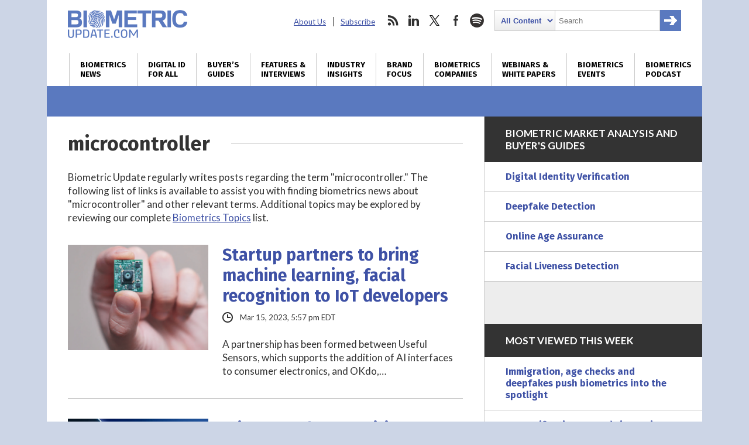

--- FILE ---
content_type: text/html; charset=utf-8
request_url: https://www.google.com/recaptcha/api2/anchor?ar=1&k=6LckmcMpAAAAAMdPMFPi54sy9nyJm0WHTIaER1qz&co=aHR0cHM6Ly93d3cuYmlvbWV0cmljdXBkYXRlLmNvbTo0NDM.&hl=en&v=PoyoqOPhxBO7pBk68S4YbpHZ&size=invisible&anchor-ms=20000&execute-ms=30000&cb=cjfhc9d23zs
body_size: 48667
content:
<!DOCTYPE HTML><html dir="ltr" lang="en"><head><meta http-equiv="Content-Type" content="text/html; charset=UTF-8">
<meta http-equiv="X-UA-Compatible" content="IE=edge">
<title>reCAPTCHA</title>
<style type="text/css">
/* cyrillic-ext */
@font-face {
  font-family: 'Roboto';
  font-style: normal;
  font-weight: 400;
  font-stretch: 100%;
  src: url(//fonts.gstatic.com/s/roboto/v48/KFO7CnqEu92Fr1ME7kSn66aGLdTylUAMa3GUBHMdazTgWw.woff2) format('woff2');
  unicode-range: U+0460-052F, U+1C80-1C8A, U+20B4, U+2DE0-2DFF, U+A640-A69F, U+FE2E-FE2F;
}
/* cyrillic */
@font-face {
  font-family: 'Roboto';
  font-style: normal;
  font-weight: 400;
  font-stretch: 100%;
  src: url(//fonts.gstatic.com/s/roboto/v48/KFO7CnqEu92Fr1ME7kSn66aGLdTylUAMa3iUBHMdazTgWw.woff2) format('woff2');
  unicode-range: U+0301, U+0400-045F, U+0490-0491, U+04B0-04B1, U+2116;
}
/* greek-ext */
@font-face {
  font-family: 'Roboto';
  font-style: normal;
  font-weight: 400;
  font-stretch: 100%;
  src: url(//fonts.gstatic.com/s/roboto/v48/KFO7CnqEu92Fr1ME7kSn66aGLdTylUAMa3CUBHMdazTgWw.woff2) format('woff2');
  unicode-range: U+1F00-1FFF;
}
/* greek */
@font-face {
  font-family: 'Roboto';
  font-style: normal;
  font-weight: 400;
  font-stretch: 100%;
  src: url(//fonts.gstatic.com/s/roboto/v48/KFO7CnqEu92Fr1ME7kSn66aGLdTylUAMa3-UBHMdazTgWw.woff2) format('woff2');
  unicode-range: U+0370-0377, U+037A-037F, U+0384-038A, U+038C, U+038E-03A1, U+03A3-03FF;
}
/* math */
@font-face {
  font-family: 'Roboto';
  font-style: normal;
  font-weight: 400;
  font-stretch: 100%;
  src: url(//fonts.gstatic.com/s/roboto/v48/KFO7CnqEu92Fr1ME7kSn66aGLdTylUAMawCUBHMdazTgWw.woff2) format('woff2');
  unicode-range: U+0302-0303, U+0305, U+0307-0308, U+0310, U+0312, U+0315, U+031A, U+0326-0327, U+032C, U+032F-0330, U+0332-0333, U+0338, U+033A, U+0346, U+034D, U+0391-03A1, U+03A3-03A9, U+03B1-03C9, U+03D1, U+03D5-03D6, U+03F0-03F1, U+03F4-03F5, U+2016-2017, U+2034-2038, U+203C, U+2040, U+2043, U+2047, U+2050, U+2057, U+205F, U+2070-2071, U+2074-208E, U+2090-209C, U+20D0-20DC, U+20E1, U+20E5-20EF, U+2100-2112, U+2114-2115, U+2117-2121, U+2123-214F, U+2190, U+2192, U+2194-21AE, U+21B0-21E5, U+21F1-21F2, U+21F4-2211, U+2213-2214, U+2216-22FF, U+2308-230B, U+2310, U+2319, U+231C-2321, U+2336-237A, U+237C, U+2395, U+239B-23B7, U+23D0, U+23DC-23E1, U+2474-2475, U+25AF, U+25B3, U+25B7, U+25BD, U+25C1, U+25CA, U+25CC, U+25FB, U+266D-266F, U+27C0-27FF, U+2900-2AFF, U+2B0E-2B11, U+2B30-2B4C, U+2BFE, U+3030, U+FF5B, U+FF5D, U+1D400-1D7FF, U+1EE00-1EEFF;
}
/* symbols */
@font-face {
  font-family: 'Roboto';
  font-style: normal;
  font-weight: 400;
  font-stretch: 100%;
  src: url(//fonts.gstatic.com/s/roboto/v48/KFO7CnqEu92Fr1ME7kSn66aGLdTylUAMaxKUBHMdazTgWw.woff2) format('woff2');
  unicode-range: U+0001-000C, U+000E-001F, U+007F-009F, U+20DD-20E0, U+20E2-20E4, U+2150-218F, U+2190, U+2192, U+2194-2199, U+21AF, U+21E6-21F0, U+21F3, U+2218-2219, U+2299, U+22C4-22C6, U+2300-243F, U+2440-244A, U+2460-24FF, U+25A0-27BF, U+2800-28FF, U+2921-2922, U+2981, U+29BF, U+29EB, U+2B00-2BFF, U+4DC0-4DFF, U+FFF9-FFFB, U+10140-1018E, U+10190-1019C, U+101A0, U+101D0-101FD, U+102E0-102FB, U+10E60-10E7E, U+1D2C0-1D2D3, U+1D2E0-1D37F, U+1F000-1F0FF, U+1F100-1F1AD, U+1F1E6-1F1FF, U+1F30D-1F30F, U+1F315, U+1F31C, U+1F31E, U+1F320-1F32C, U+1F336, U+1F378, U+1F37D, U+1F382, U+1F393-1F39F, U+1F3A7-1F3A8, U+1F3AC-1F3AF, U+1F3C2, U+1F3C4-1F3C6, U+1F3CA-1F3CE, U+1F3D4-1F3E0, U+1F3ED, U+1F3F1-1F3F3, U+1F3F5-1F3F7, U+1F408, U+1F415, U+1F41F, U+1F426, U+1F43F, U+1F441-1F442, U+1F444, U+1F446-1F449, U+1F44C-1F44E, U+1F453, U+1F46A, U+1F47D, U+1F4A3, U+1F4B0, U+1F4B3, U+1F4B9, U+1F4BB, U+1F4BF, U+1F4C8-1F4CB, U+1F4D6, U+1F4DA, U+1F4DF, U+1F4E3-1F4E6, U+1F4EA-1F4ED, U+1F4F7, U+1F4F9-1F4FB, U+1F4FD-1F4FE, U+1F503, U+1F507-1F50B, U+1F50D, U+1F512-1F513, U+1F53E-1F54A, U+1F54F-1F5FA, U+1F610, U+1F650-1F67F, U+1F687, U+1F68D, U+1F691, U+1F694, U+1F698, U+1F6AD, U+1F6B2, U+1F6B9-1F6BA, U+1F6BC, U+1F6C6-1F6CF, U+1F6D3-1F6D7, U+1F6E0-1F6EA, U+1F6F0-1F6F3, U+1F6F7-1F6FC, U+1F700-1F7FF, U+1F800-1F80B, U+1F810-1F847, U+1F850-1F859, U+1F860-1F887, U+1F890-1F8AD, U+1F8B0-1F8BB, U+1F8C0-1F8C1, U+1F900-1F90B, U+1F93B, U+1F946, U+1F984, U+1F996, U+1F9E9, U+1FA00-1FA6F, U+1FA70-1FA7C, U+1FA80-1FA89, U+1FA8F-1FAC6, U+1FACE-1FADC, U+1FADF-1FAE9, U+1FAF0-1FAF8, U+1FB00-1FBFF;
}
/* vietnamese */
@font-face {
  font-family: 'Roboto';
  font-style: normal;
  font-weight: 400;
  font-stretch: 100%;
  src: url(//fonts.gstatic.com/s/roboto/v48/KFO7CnqEu92Fr1ME7kSn66aGLdTylUAMa3OUBHMdazTgWw.woff2) format('woff2');
  unicode-range: U+0102-0103, U+0110-0111, U+0128-0129, U+0168-0169, U+01A0-01A1, U+01AF-01B0, U+0300-0301, U+0303-0304, U+0308-0309, U+0323, U+0329, U+1EA0-1EF9, U+20AB;
}
/* latin-ext */
@font-face {
  font-family: 'Roboto';
  font-style: normal;
  font-weight: 400;
  font-stretch: 100%;
  src: url(//fonts.gstatic.com/s/roboto/v48/KFO7CnqEu92Fr1ME7kSn66aGLdTylUAMa3KUBHMdazTgWw.woff2) format('woff2');
  unicode-range: U+0100-02BA, U+02BD-02C5, U+02C7-02CC, U+02CE-02D7, U+02DD-02FF, U+0304, U+0308, U+0329, U+1D00-1DBF, U+1E00-1E9F, U+1EF2-1EFF, U+2020, U+20A0-20AB, U+20AD-20C0, U+2113, U+2C60-2C7F, U+A720-A7FF;
}
/* latin */
@font-face {
  font-family: 'Roboto';
  font-style: normal;
  font-weight: 400;
  font-stretch: 100%;
  src: url(//fonts.gstatic.com/s/roboto/v48/KFO7CnqEu92Fr1ME7kSn66aGLdTylUAMa3yUBHMdazQ.woff2) format('woff2');
  unicode-range: U+0000-00FF, U+0131, U+0152-0153, U+02BB-02BC, U+02C6, U+02DA, U+02DC, U+0304, U+0308, U+0329, U+2000-206F, U+20AC, U+2122, U+2191, U+2193, U+2212, U+2215, U+FEFF, U+FFFD;
}
/* cyrillic-ext */
@font-face {
  font-family: 'Roboto';
  font-style: normal;
  font-weight: 500;
  font-stretch: 100%;
  src: url(//fonts.gstatic.com/s/roboto/v48/KFO7CnqEu92Fr1ME7kSn66aGLdTylUAMa3GUBHMdazTgWw.woff2) format('woff2');
  unicode-range: U+0460-052F, U+1C80-1C8A, U+20B4, U+2DE0-2DFF, U+A640-A69F, U+FE2E-FE2F;
}
/* cyrillic */
@font-face {
  font-family: 'Roboto';
  font-style: normal;
  font-weight: 500;
  font-stretch: 100%;
  src: url(//fonts.gstatic.com/s/roboto/v48/KFO7CnqEu92Fr1ME7kSn66aGLdTylUAMa3iUBHMdazTgWw.woff2) format('woff2');
  unicode-range: U+0301, U+0400-045F, U+0490-0491, U+04B0-04B1, U+2116;
}
/* greek-ext */
@font-face {
  font-family: 'Roboto';
  font-style: normal;
  font-weight: 500;
  font-stretch: 100%;
  src: url(//fonts.gstatic.com/s/roboto/v48/KFO7CnqEu92Fr1ME7kSn66aGLdTylUAMa3CUBHMdazTgWw.woff2) format('woff2');
  unicode-range: U+1F00-1FFF;
}
/* greek */
@font-face {
  font-family: 'Roboto';
  font-style: normal;
  font-weight: 500;
  font-stretch: 100%;
  src: url(//fonts.gstatic.com/s/roboto/v48/KFO7CnqEu92Fr1ME7kSn66aGLdTylUAMa3-UBHMdazTgWw.woff2) format('woff2');
  unicode-range: U+0370-0377, U+037A-037F, U+0384-038A, U+038C, U+038E-03A1, U+03A3-03FF;
}
/* math */
@font-face {
  font-family: 'Roboto';
  font-style: normal;
  font-weight: 500;
  font-stretch: 100%;
  src: url(//fonts.gstatic.com/s/roboto/v48/KFO7CnqEu92Fr1ME7kSn66aGLdTylUAMawCUBHMdazTgWw.woff2) format('woff2');
  unicode-range: U+0302-0303, U+0305, U+0307-0308, U+0310, U+0312, U+0315, U+031A, U+0326-0327, U+032C, U+032F-0330, U+0332-0333, U+0338, U+033A, U+0346, U+034D, U+0391-03A1, U+03A3-03A9, U+03B1-03C9, U+03D1, U+03D5-03D6, U+03F0-03F1, U+03F4-03F5, U+2016-2017, U+2034-2038, U+203C, U+2040, U+2043, U+2047, U+2050, U+2057, U+205F, U+2070-2071, U+2074-208E, U+2090-209C, U+20D0-20DC, U+20E1, U+20E5-20EF, U+2100-2112, U+2114-2115, U+2117-2121, U+2123-214F, U+2190, U+2192, U+2194-21AE, U+21B0-21E5, U+21F1-21F2, U+21F4-2211, U+2213-2214, U+2216-22FF, U+2308-230B, U+2310, U+2319, U+231C-2321, U+2336-237A, U+237C, U+2395, U+239B-23B7, U+23D0, U+23DC-23E1, U+2474-2475, U+25AF, U+25B3, U+25B7, U+25BD, U+25C1, U+25CA, U+25CC, U+25FB, U+266D-266F, U+27C0-27FF, U+2900-2AFF, U+2B0E-2B11, U+2B30-2B4C, U+2BFE, U+3030, U+FF5B, U+FF5D, U+1D400-1D7FF, U+1EE00-1EEFF;
}
/* symbols */
@font-face {
  font-family: 'Roboto';
  font-style: normal;
  font-weight: 500;
  font-stretch: 100%;
  src: url(//fonts.gstatic.com/s/roboto/v48/KFO7CnqEu92Fr1ME7kSn66aGLdTylUAMaxKUBHMdazTgWw.woff2) format('woff2');
  unicode-range: U+0001-000C, U+000E-001F, U+007F-009F, U+20DD-20E0, U+20E2-20E4, U+2150-218F, U+2190, U+2192, U+2194-2199, U+21AF, U+21E6-21F0, U+21F3, U+2218-2219, U+2299, U+22C4-22C6, U+2300-243F, U+2440-244A, U+2460-24FF, U+25A0-27BF, U+2800-28FF, U+2921-2922, U+2981, U+29BF, U+29EB, U+2B00-2BFF, U+4DC0-4DFF, U+FFF9-FFFB, U+10140-1018E, U+10190-1019C, U+101A0, U+101D0-101FD, U+102E0-102FB, U+10E60-10E7E, U+1D2C0-1D2D3, U+1D2E0-1D37F, U+1F000-1F0FF, U+1F100-1F1AD, U+1F1E6-1F1FF, U+1F30D-1F30F, U+1F315, U+1F31C, U+1F31E, U+1F320-1F32C, U+1F336, U+1F378, U+1F37D, U+1F382, U+1F393-1F39F, U+1F3A7-1F3A8, U+1F3AC-1F3AF, U+1F3C2, U+1F3C4-1F3C6, U+1F3CA-1F3CE, U+1F3D4-1F3E0, U+1F3ED, U+1F3F1-1F3F3, U+1F3F5-1F3F7, U+1F408, U+1F415, U+1F41F, U+1F426, U+1F43F, U+1F441-1F442, U+1F444, U+1F446-1F449, U+1F44C-1F44E, U+1F453, U+1F46A, U+1F47D, U+1F4A3, U+1F4B0, U+1F4B3, U+1F4B9, U+1F4BB, U+1F4BF, U+1F4C8-1F4CB, U+1F4D6, U+1F4DA, U+1F4DF, U+1F4E3-1F4E6, U+1F4EA-1F4ED, U+1F4F7, U+1F4F9-1F4FB, U+1F4FD-1F4FE, U+1F503, U+1F507-1F50B, U+1F50D, U+1F512-1F513, U+1F53E-1F54A, U+1F54F-1F5FA, U+1F610, U+1F650-1F67F, U+1F687, U+1F68D, U+1F691, U+1F694, U+1F698, U+1F6AD, U+1F6B2, U+1F6B9-1F6BA, U+1F6BC, U+1F6C6-1F6CF, U+1F6D3-1F6D7, U+1F6E0-1F6EA, U+1F6F0-1F6F3, U+1F6F7-1F6FC, U+1F700-1F7FF, U+1F800-1F80B, U+1F810-1F847, U+1F850-1F859, U+1F860-1F887, U+1F890-1F8AD, U+1F8B0-1F8BB, U+1F8C0-1F8C1, U+1F900-1F90B, U+1F93B, U+1F946, U+1F984, U+1F996, U+1F9E9, U+1FA00-1FA6F, U+1FA70-1FA7C, U+1FA80-1FA89, U+1FA8F-1FAC6, U+1FACE-1FADC, U+1FADF-1FAE9, U+1FAF0-1FAF8, U+1FB00-1FBFF;
}
/* vietnamese */
@font-face {
  font-family: 'Roboto';
  font-style: normal;
  font-weight: 500;
  font-stretch: 100%;
  src: url(//fonts.gstatic.com/s/roboto/v48/KFO7CnqEu92Fr1ME7kSn66aGLdTylUAMa3OUBHMdazTgWw.woff2) format('woff2');
  unicode-range: U+0102-0103, U+0110-0111, U+0128-0129, U+0168-0169, U+01A0-01A1, U+01AF-01B0, U+0300-0301, U+0303-0304, U+0308-0309, U+0323, U+0329, U+1EA0-1EF9, U+20AB;
}
/* latin-ext */
@font-face {
  font-family: 'Roboto';
  font-style: normal;
  font-weight: 500;
  font-stretch: 100%;
  src: url(//fonts.gstatic.com/s/roboto/v48/KFO7CnqEu92Fr1ME7kSn66aGLdTylUAMa3KUBHMdazTgWw.woff2) format('woff2');
  unicode-range: U+0100-02BA, U+02BD-02C5, U+02C7-02CC, U+02CE-02D7, U+02DD-02FF, U+0304, U+0308, U+0329, U+1D00-1DBF, U+1E00-1E9F, U+1EF2-1EFF, U+2020, U+20A0-20AB, U+20AD-20C0, U+2113, U+2C60-2C7F, U+A720-A7FF;
}
/* latin */
@font-face {
  font-family: 'Roboto';
  font-style: normal;
  font-weight: 500;
  font-stretch: 100%;
  src: url(//fonts.gstatic.com/s/roboto/v48/KFO7CnqEu92Fr1ME7kSn66aGLdTylUAMa3yUBHMdazQ.woff2) format('woff2');
  unicode-range: U+0000-00FF, U+0131, U+0152-0153, U+02BB-02BC, U+02C6, U+02DA, U+02DC, U+0304, U+0308, U+0329, U+2000-206F, U+20AC, U+2122, U+2191, U+2193, U+2212, U+2215, U+FEFF, U+FFFD;
}
/* cyrillic-ext */
@font-face {
  font-family: 'Roboto';
  font-style: normal;
  font-weight: 900;
  font-stretch: 100%;
  src: url(//fonts.gstatic.com/s/roboto/v48/KFO7CnqEu92Fr1ME7kSn66aGLdTylUAMa3GUBHMdazTgWw.woff2) format('woff2');
  unicode-range: U+0460-052F, U+1C80-1C8A, U+20B4, U+2DE0-2DFF, U+A640-A69F, U+FE2E-FE2F;
}
/* cyrillic */
@font-face {
  font-family: 'Roboto';
  font-style: normal;
  font-weight: 900;
  font-stretch: 100%;
  src: url(//fonts.gstatic.com/s/roboto/v48/KFO7CnqEu92Fr1ME7kSn66aGLdTylUAMa3iUBHMdazTgWw.woff2) format('woff2');
  unicode-range: U+0301, U+0400-045F, U+0490-0491, U+04B0-04B1, U+2116;
}
/* greek-ext */
@font-face {
  font-family: 'Roboto';
  font-style: normal;
  font-weight: 900;
  font-stretch: 100%;
  src: url(//fonts.gstatic.com/s/roboto/v48/KFO7CnqEu92Fr1ME7kSn66aGLdTylUAMa3CUBHMdazTgWw.woff2) format('woff2');
  unicode-range: U+1F00-1FFF;
}
/* greek */
@font-face {
  font-family: 'Roboto';
  font-style: normal;
  font-weight: 900;
  font-stretch: 100%;
  src: url(//fonts.gstatic.com/s/roboto/v48/KFO7CnqEu92Fr1ME7kSn66aGLdTylUAMa3-UBHMdazTgWw.woff2) format('woff2');
  unicode-range: U+0370-0377, U+037A-037F, U+0384-038A, U+038C, U+038E-03A1, U+03A3-03FF;
}
/* math */
@font-face {
  font-family: 'Roboto';
  font-style: normal;
  font-weight: 900;
  font-stretch: 100%;
  src: url(//fonts.gstatic.com/s/roboto/v48/KFO7CnqEu92Fr1ME7kSn66aGLdTylUAMawCUBHMdazTgWw.woff2) format('woff2');
  unicode-range: U+0302-0303, U+0305, U+0307-0308, U+0310, U+0312, U+0315, U+031A, U+0326-0327, U+032C, U+032F-0330, U+0332-0333, U+0338, U+033A, U+0346, U+034D, U+0391-03A1, U+03A3-03A9, U+03B1-03C9, U+03D1, U+03D5-03D6, U+03F0-03F1, U+03F4-03F5, U+2016-2017, U+2034-2038, U+203C, U+2040, U+2043, U+2047, U+2050, U+2057, U+205F, U+2070-2071, U+2074-208E, U+2090-209C, U+20D0-20DC, U+20E1, U+20E5-20EF, U+2100-2112, U+2114-2115, U+2117-2121, U+2123-214F, U+2190, U+2192, U+2194-21AE, U+21B0-21E5, U+21F1-21F2, U+21F4-2211, U+2213-2214, U+2216-22FF, U+2308-230B, U+2310, U+2319, U+231C-2321, U+2336-237A, U+237C, U+2395, U+239B-23B7, U+23D0, U+23DC-23E1, U+2474-2475, U+25AF, U+25B3, U+25B7, U+25BD, U+25C1, U+25CA, U+25CC, U+25FB, U+266D-266F, U+27C0-27FF, U+2900-2AFF, U+2B0E-2B11, U+2B30-2B4C, U+2BFE, U+3030, U+FF5B, U+FF5D, U+1D400-1D7FF, U+1EE00-1EEFF;
}
/* symbols */
@font-face {
  font-family: 'Roboto';
  font-style: normal;
  font-weight: 900;
  font-stretch: 100%;
  src: url(//fonts.gstatic.com/s/roboto/v48/KFO7CnqEu92Fr1ME7kSn66aGLdTylUAMaxKUBHMdazTgWw.woff2) format('woff2');
  unicode-range: U+0001-000C, U+000E-001F, U+007F-009F, U+20DD-20E0, U+20E2-20E4, U+2150-218F, U+2190, U+2192, U+2194-2199, U+21AF, U+21E6-21F0, U+21F3, U+2218-2219, U+2299, U+22C4-22C6, U+2300-243F, U+2440-244A, U+2460-24FF, U+25A0-27BF, U+2800-28FF, U+2921-2922, U+2981, U+29BF, U+29EB, U+2B00-2BFF, U+4DC0-4DFF, U+FFF9-FFFB, U+10140-1018E, U+10190-1019C, U+101A0, U+101D0-101FD, U+102E0-102FB, U+10E60-10E7E, U+1D2C0-1D2D3, U+1D2E0-1D37F, U+1F000-1F0FF, U+1F100-1F1AD, U+1F1E6-1F1FF, U+1F30D-1F30F, U+1F315, U+1F31C, U+1F31E, U+1F320-1F32C, U+1F336, U+1F378, U+1F37D, U+1F382, U+1F393-1F39F, U+1F3A7-1F3A8, U+1F3AC-1F3AF, U+1F3C2, U+1F3C4-1F3C6, U+1F3CA-1F3CE, U+1F3D4-1F3E0, U+1F3ED, U+1F3F1-1F3F3, U+1F3F5-1F3F7, U+1F408, U+1F415, U+1F41F, U+1F426, U+1F43F, U+1F441-1F442, U+1F444, U+1F446-1F449, U+1F44C-1F44E, U+1F453, U+1F46A, U+1F47D, U+1F4A3, U+1F4B0, U+1F4B3, U+1F4B9, U+1F4BB, U+1F4BF, U+1F4C8-1F4CB, U+1F4D6, U+1F4DA, U+1F4DF, U+1F4E3-1F4E6, U+1F4EA-1F4ED, U+1F4F7, U+1F4F9-1F4FB, U+1F4FD-1F4FE, U+1F503, U+1F507-1F50B, U+1F50D, U+1F512-1F513, U+1F53E-1F54A, U+1F54F-1F5FA, U+1F610, U+1F650-1F67F, U+1F687, U+1F68D, U+1F691, U+1F694, U+1F698, U+1F6AD, U+1F6B2, U+1F6B9-1F6BA, U+1F6BC, U+1F6C6-1F6CF, U+1F6D3-1F6D7, U+1F6E0-1F6EA, U+1F6F0-1F6F3, U+1F6F7-1F6FC, U+1F700-1F7FF, U+1F800-1F80B, U+1F810-1F847, U+1F850-1F859, U+1F860-1F887, U+1F890-1F8AD, U+1F8B0-1F8BB, U+1F8C0-1F8C1, U+1F900-1F90B, U+1F93B, U+1F946, U+1F984, U+1F996, U+1F9E9, U+1FA00-1FA6F, U+1FA70-1FA7C, U+1FA80-1FA89, U+1FA8F-1FAC6, U+1FACE-1FADC, U+1FADF-1FAE9, U+1FAF0-1FAF8, U+1FB00-1FBFF;
}
/* vietnamese */
@font-face {
  font-family: 'Roboto';
  font-style: normal;
  font-weight: 900;
  font-stretch: 100%;
  src: url(//fonts.gstatic.com/s/roboto/v48/KFO7CnqEu92Fr1ME7kSn66aGLdTylUAMa3OUBHMdazTgWw.woff2) format('woff2');
  unicode-range: U+0102-0103, U+0110-0111, U+0128-0129, U+0168-0169, U+01A0-01A1, U+01AF-01B0, U+0300-0301, U+0303-0304, U+0308-0309, U+0323, U+0329, U+1EA0-1EF9, U+20AB;
}
/* latin-ext */
@font-face {
  font-family: 'Roboto';
  font-style: normal;
  font-weight: 900;
  font-stretch: 100%;
  src: url(//fonts.gstatic.com/s/roboto/v48/KFO7CnqEu92Fr1ME7kSn66aGLdTylUAMa3KUBHMdazTgWw.woff2) format('woff2');
  unicode-range: U+0100-02BA, U+02BD-02C5, U+02C7-02CC, U+02CE-02D7, U+02DD-02FF, U+0304, U+0308, U+0329, U+1D00-1DBF, U+1E00-1E9F, U+1EF2-1EFF, U+2020, U+20A0-20AB, U+20AD-20C0, U+2113, U+2C60-2C7F, U+A720-A7FF;
}
/* latin */
@font-face {
  font-family: 'Roboto';
  font-style: normal;
  font-weight: 900;
  font-stretch: 100%;
  src: url(//fonts.gstatic.com/s/roboto/v48/KFO7CnqEu92Fr1ME7kSn66aGLdTylUAMa3yUBHMdazQ.woff2) format('woff2');
  unicode-range: U+0000-00FF, U+0131, U+0152-0153, U+02BB-02BC, U+02C6, U+02DA, U+02DC, U+0304, U+0308, U+0329, U+2000-206F, U+20AC, U+2122, U+2191, U+2193, U+2212, U+2215, U+FEFF, U+FFFD;
}

</style>
<link rel="stylesheet" type="text/css" href="https://www.gstatic.com/recaptcha/releases/PoyoqOPhxBO7pBk68S4YbpHZ/styles__ltr.css">
<script nonce="yRXh7vSZ-54LLpeqYe2i1Q" type="text/javascript">window['__recaptcha_api'] = 'https://www.google.com/recaptcha/api2/';</script>
<script type="text/javascript" src="https://www.gstatic.com/recaptcha/releases/PoyoqOPhxBO7pBk68S4YbpHZ/recaptcha__en.js" nonce="yRXh7vSZ-54LLpeqYe2i1Q">
      
    </script></head>
<body><div id="rc-anchor-alert" class="rc-anchor-alert"></div>
<input type="hidden" id="recaptcha-token" value="[base64]">
<script type="text/javascript" nonce="yRXh7vSZ-54LLpeqYe2i1Q">
      recaptcha.anchor.Main.init("[\x22ainput\x22,[\x22bgdata\x22,\x22\x22,\[base64]/[base64]/[base64]/bmV3IHJbeF0oY1swXSk6RT09Mj9uZXcgclt4XShjWzBdLGNbMV0pOkU9PTM/bmV3IHJbeF0oY1swXSxjWzFdLGNbMl0pOkU9PTQ/[base64]/[base64]/[base64]/[base64]/[base64]/[base64]/[base64]/[base64]\x22,\[base64]\\u003d\\u003d\x22,\x22eXrCj8ORwr/Ds8KIFG3Dr8OdwpXCr0plTGDCsMO/FcKzI3fDq8O3AsOROmDDoMOdDcKxYRPDi8KDMcODw7wMw6NGwrbCisO8B8K0w6kcw4paQU/CqsO/U8KDwrDCusOUwrl9w4PCqMOxZUo1wqfDmcO0wrJTw4nDtMKVw78BwoDCjUDDondSNgdTw7cYwq/ClUvCgSTCkEdldUEFWMOaEMOCwoHClD/DkB3CnsOoRXU8e8KEZjExw7YHR2RrwoIlwoTCmsKhw7XDtcOTUzRGw63CpMOxw6NXM8K5Nj3CkMOnw5g6wqI/QDLDnMOmLzBaNAnDkz/[base64]/CilrDuxAWw4ZvGMOdwpdJw5rCu3J/w6HDqcKPwpJEMcKcwpfCg1/Ds8KZw6ZANioVwrDCs8OkwqPCuhoDSWkvHXPCp8KOwq/CuMOywr5uw6Ilw4nCisOZw7VnaV/[base64]/w7clN8OFwrgrBD3DrcKvQsOAw77DpMOcwqLCtR/DqsOHw7VDH8ORaMOQfA7Cpw7CgMKQDV7Dk8KKMcKEAUjDvcOsOBcKw5PDjsKfLsO2IkzCnzHDiMK6wrPDslkdTUg/[base64]/CmF7DkQ4EVMOnRMKUb8KwwowXwoTDogUYOsOKwprCgXkuKcO+wrzDv8KBKsK4w7vDtMOpw7FSVFN4wpo1PsK1wpXDnkEbwrvDvGDCnznCocKXw60fTcKGw4FyFDhtw7jDgEtNaG0/c8KvG8OdLAfChlXCkE0JPgEiw7zCgFIGLsKzFsOYVC3DuWZrBMKhw5tzZcONwoNQYsOswrTCk2InTVFZWCkmOMOGw5zDlsKOcMKEwoZjw6nCmhbCoXlNw5vCiFHCkcKYwp0FwovDrVfCnVJNwowSw4/DtAwDwpQVw43DjF3Cu3BQIVxzYR1cwpPCo8ObNMKbeDEPdsO/[base64]/JUJ5w7NEwp84w7fChlEGRH3CqGHDshR2ewpqNMKpdl0Bw5hPcQElHQDDnkUtwqbDgMKDw6IXPxbCl2ciwrtew7DClyFkfcKRbXNRwph+FcOXw4IYw6vCoEQlwozDpcOmODjDkyTDuH5Gw5U4SsKqw4YDwoXCncO1w4jCgBRWfMOOacO/aHfCtiPCocKTwr5/HsO2wrIgFsO8w4FKw7tfO8KrWm3Dr2zDrcKRLndKw48wJ3PCqBNGw5/CisOuTMONZ8OYLcOZw67DjMOSw4UGw7ZyQRnDqE1/SnZPw75oaMKjwoc4wrbDjhsCLMOSOgdsXsOAwq/DoyBPwpV6BU3DowjChwvDqkbCocKQTsKXwoULNRZDw7B0w5J5wrJYZHzCisOkag7DuS9AJ8Kxw6nClyhzc13DoSDCu8K0wqAJwpoiBBBFUcK2wrdpw5dOw61+UwUzc8OHwpBnw5TDt8O8BcO/e3JZesOcLTtbXgjDlsOrAcODN8O9e8Kvw4bCrcO6w4E0w5gTw5DCpmRlcWhBwrTDucKJwo9mw6QDXF4ow7nDiGvDmcOEWW3CosOYw7/CvAPClXDDtcKhAMO6bsOBQsKzwo9DwqBENGXCq8OlVMOZOwBOTcKqMsKLw4nChMOVw7FqSELDn8OiwplhacKUw5XDinnDumRAwo0Sw7kewq7CpnBPw5bDo17Dp8OufQsSDmInw7HDpW8Uw6xpEw4MRAR8wqFLw73ChyHDkQ3CpW5Tw7Acwo8/w4F1T8KKPG/DsGrDrcKtwo5DHGFmwoHChRITd8ODXMKdd8ObEE4ILsKaGh1+wpQSwodofsKzwr/[base64]/wpnDhEPCvsK+GMK7wpcZw5UPRBA2RA1bw4TDrB5hwrrCqwTCsCp6ZmvCnMOxdG3ClcOrZcO6wpAGwoHClGd4woYTw7FCwqHCkMOyXVrCocKcw5/Dmh3DnsO2w4nDqMKHX8KTw5vCsz9zGsKTw5BhNkUWw4DDpwDDpg8lL1jClj3CvlR4EsOZDTkSw4MVw6l9wo/[base64]/wo4qw7ptcETChkDDrQlkbTrCj33DpMK2Fy/[base64]/Dv8KJdCPCiMOTw4rCqMKvwqpITcKbwrjCjGfDsh3DhMOaw7/DrG7Dj3w4ORlJw6QefsKxF8Kkw5AOw60pwrrCicODwrkJwrLCjmQzwqkOBsKheyzDsSpAw61Pwql7ax7DpwsawrESbsOGwqYlCcODwotQw7wRQsK5WTQwP8KaPMKIcUQgw4JUS1jCjMO9JcKywrjCrjvDmk3Dk8Ocw4jDpENvdMOIw4bCqcKJR8KRwq05wq/DtsOLWMK0f8OSw7DDu8OXO2oxwq0kOcKBBMOzwqfDnsKNSR0sesOSM8OLw6YTwrLCuMO8PMKpWcKUA03DtsKZwqhyTsK9IX5BIMOFw7t4wrANa8ONY8ONw4JzwpIAw6LDvsObdwrDrMOEwpkQcDrDsMK4LsOJZXfCi3fCqMOlQUM/RsKAFsKaHhohcsOzIcO/TsKqB8O5ExQzBlgzasO3HRg9TxTDn3BHw6ladwdhZcOZWnnCsXdZw6FTw5hQdjBPw7rChcKITmZvwotww6Vsw4DDhR3DoXPDmMOYYEDCu0PCjMOgA8O/[base64]/[base64]/CjsOIwrfDjMO1w5jCgw3DgsOdw7InwrjCuMKNw690AwrDnMKQSsK+AMKmd8KXOMKYWMKneiZlQxnDk3TDmMO0EW/CicKLwqvDh8Ovw4vDpD/[base64]/DiBnCqsKZR8KXeAPCkMO+cFUlwpzDosKzHH3CgSxjwrbDiVl/cHFhRHNIwpo+XTQZw5/CpiZ2THLDh1fCjMO+woVnw7PDgsOHBcOFw588woHCqEVQwo7CnU7CuTcmwptIw7gSPMKYSsOKXcKIwpRow4rCkFZhw6nCsxBQw6l3w5Jbe8Oww6kpBcKsBcOEwrRFD8K4L3XCqx/[base64]/DtMO8VQ8Cw4oswp/ChMKsTl4XJcOGwrgBJMKxHykwwpzDusO8wphFY8OIT8Kzw78/w58pQMOawpgTw5vCn8KkEnHCs8Ktw6dZwo5jw5DClsK/M1d5NsO7OMKENV7DjhzDlMKSwpAhwoFNwpDCp2skY0/Cg8O3wqLDgsK9wrjCijgMBF49w7Apw7DCk3p3AV/CrHjDocO2w5jDlHTCsMOlDX3CqMOyGA7DgcOewpQMWsO0wq3CrHfDusKiF8KKQcKKwoDDgw3DjsK8BMOSwq/CiyNAwpNeSMOfw43Cg08gwoQgwofCjlnCsyUKw5rCgF/[base64]/c8OPM1DDsUTCrsOswq9QSMKFI30sw7XCvsO6w5dpw6/DsMOidcOzD1F/wqxpPV1xwpVvwpTCoBrClQ/CosKZwq3DgsKnKwHCncKCD3haw7bDuQsRwoxiSANtw6DDpsOlw5LDr8KSesKFwpDCh8O+X8O5S8KwHMORwrwxS8OmNMKoAcO2LVDCvW3DkjLCsMOKDgLCpcKxWw/Du8OiDMKOacKBBsOYwqLDnSnDhMK1woxQMMKaesOTN0UWPMOMwoDCq8Kww5Iywq/DkAnCuMOpMC/Dn8KQX39gwpXDoMOZwp9HwqrDgzTCqsOow41+w4PCrcKsOcK2w6sfRR0NT3PCmsO1EMKMwqjCtkvDjcKTwrnCvsK6wrPDgBolJg7CgSnCpm0qLyZuwqolCMKlO1cLw5PChxfDqE3CmsKUAMO0wpIeWsKbwq/CoWfDuQgLw7PCu8KdVGkXwrjDskZmIsKOUVXDsMOUO8KKwqdZwpZOwqYhw4XCrBbCtcKmw6IIw5DCjsKUw6MOZHPCvgPCu8Ohw7Ebw7bDoU3Di8OEw4rCmS9ED8K4wo0iw7ktw7F2ZVLDunAqRQTCr8O/wovCm2Fawog5w4s2woHCo8O8UsK5D3jDgMOSw47DjcOsB8KZNBrCkB4bVsK5FC1ew4TDqlXCocO3wpJjLj4Kw4hPw4bDjcOewrLDq8Kow64PDsObw4FIwqvDlsO2H8KMwqhcTHrCnk/CucO/woPCvB8Vwpk0dcKOwrTCl8KMccOtwpFxw6HCpgIxMRpSCC05YULCuMOdw6gCbWbDo8KULw7Cg11Xwq/DnsKwwrnDisKtGgNZKgNeIVcLQArCvcOFLA1awrvDoQbDqsK7Ln9Uw7Q/[base64]/DgU9FMg4Jw7ZLwrQTT8KrennDgTFKQEbDv8KZwoVQXsKPTsKXwqMDaMOYwqNtUVImwp/Di8KoZ0bDhMOiwprDgcKqdwRVw7IlKDVKLz/DjC5rAX1ZwonDgFANaWxQRcOxwpXDtMKhwojDpHlbPD/CjcKfOMKIRsOcwo7CqmA0w7QRaQHDplAkwq3Cty4ew7nDoiDCr8K9ZMKdw4Izw5tSwpc5wpN8wp1Pw6/CligTKsOubMOiKBHClnXCoBIPcgIywqs+wp4Xw696w4RDw4vCj8K1UsK9wqzCkR5Vw4E0w5HDgyVxwp0Zw73DqMO4QCXCuR4SP8Onwp46w480w6jDswTDkcO1w5MHNHglwrAzw41Wwp4MPSdtw4DCs8OcM8OGwr/DrXUowr47fBlWw4vCnsK+w4xCw7DDuSkIw6vDpjR4C8Opf8OQw7HCvkRuworDlRk/AXPCpBJJw7Agw6vDtj9YwqkvGlDCl8K/wqTCqWnDqsOjwpoeZcKRRcKbRxktwqPDnQ3ChsOsSxhxTAkZXH7CnRgubkIBw5goCRccecOWwp4uwpTCmMOZw53Di8KPXS0qwpbCsMO0P2o/w5zDt2Y3VcOUJEdkWRHDmsOnw7LCl8OzZcObC0EOwrZdehrCp8OwRjvDscOxRcKMLHbCkMKgcBg/[base64]/[base64]/[base64]/CtcK0wp4MAsKrw5DDrMKKY8OIdMOGTxt5G8Oow7bCgAkswrPDnnITw4kZw5fDoRkTZsKXCMOJSsOFT8KIw7k7AsKBH2vDncKzBMOiw4gUUHLDl8Kkw77DmyfDsisVdWxqIHEvwprDjE7DrDTCqsO9N0nCtyzDnVzCrD3CpcKxwrkCw6EaKH8Awo/CvnIrw6LDgcOXwp3Dl345w5jCs1g/[base64]/Du8ORw6/Dt102UcO5wqRCwr0Dw6zCrTgnEMKow7FYH8O+w7YoeE9Qw5HDvMKBUcK3wrbDj8KWBcKCHxzDtcOnwo1wwp3DvcKjw77DuMK7QsOGXS4Xw6c9VMKmW8ORTScIwpIuKzPCq0oOPggOw7PCsMKRwrJUwo/Dk8OhehrCuSLCrMKtTcOww4TCjGvCiMO8MsOeGMOSYk90w704S8KRFsKNB8K/w67CuDDDrMKFw7gnLcO0Hl3DvVtwwqISTMOjLClaLsO/wrRcXnDCkXfCkVPCsgrChUZrwoQpw4TDqzPChH0LwoUiw7nCtEjDtMOfDwLCiQzCm8KEwrLDssK4OV3DosKfw6c9wrDDrcKJw63DiAsSLygCw5ARw4woCS7CjRsNw6LCqMOwEjIEAsKCwoXCoXsywp9KXMOrwpwUbVzCiV/Di8OmccKOd24GH8KJwr8jwrLCmghKOlUzOwpgwoLDnFMLw7sywohGMl/Dq8OVwpnCijspYcK8P8Krwq0qEXBDwrw1HMKZXcKdO3dTFTHDt8KnwovCvMKxX8OGw4zCoikTwr/DjMKyaMK/wotzwq3DnwIEwrvCnMOiTcKnIMOJw6/[base64]/EConWA7CjykMw4pbIMOpw4rDrAorwocgwrjCiBvDsHrDulvDisK8w55WYsKJQ8K1w7xOw4HDgyvDuMOPw53Dm8OfVcKrWMODYAMrwpTDqR7CiC/CkEU6w78Ew4PCu8OgwqxUSsKPAsOTwqPDoMK2JMKOwoXCmX3ChUzCujPCq0Vxw4N/[base64]/DjVsmwpfCoMOYwr8UwrTCrcOQJMKRwoPDiMKdwr1kKcK1w4PDikfDg0LDtDbDuDDDkcO0SsKVwp/DksOiwobDjsOHwpzDsFnCvcOWAcO2aVzCtcOINMKlw5RdXEpEKsKjW8O/elY0ZEPDncKBwo7Co8O2wow9w48bPAvDmGLDv2vDtcO1wo7Ch10OwqNIVSBrw4vDrTbDkBdgBnDDuhpLw57DrwXCosKLwqvDrDLCn8Onw6Z/w6kzwrpBwrrDscOFw5bCohtDFx9XQBkIw4HDrcKmw7LCoMKawqjDpm7Dr01qawByBMKJLWDDoXc5w4XCp8KrE8OawpRiF8KswoPCkcKXw5cAw5nCocO+w5/DoMK8VMKSWzbCj8KgwojCuD/CvwDDtMKwwqfCpBhMw6IUw5hcwpjDpcO0cyJmfgfCrcKAEirCgMKUw7vDnGwew5DDuXbDo8KPwpjCmXzCoBgQLF8rwq/DixzCp3lkbMORwqEFBT7DkzwTT8KYw4vDqhZ5w57Dr8O8UxXCq3bDkcK0RcOQW0PDjcKaLjonG2QLbDZEwrTCrxDCogBdw6/CpzfCo1tgLcKjwr/CnmnCgXsBw5vDnsOBGinCkcO4OcOieF8CQR7DjCtmwowswrnDtwPDnGwLwrfDqMKKQcKBPcKlw5nDmMK5w4FWJMOLMMKLO2vChSrDrW8RNg7CgMOrw54mXFBew5HDtzUYXSDCvHs/K8OxfmpGw6XCpQTCl34tw4VYwrJsHR/[base64]/CvcO8V8OYasOFVyzCm2XCoAXDrGXCvcK/H8K/[base64]/DhXJqwpNZwq45wqliwph2wqFPIWnDkGfCtMKCw4zCq8Ksw44nwpxTwq5kwq7CtcObIQ4Mw40SwqQMwrTCrkXDssKvW8OfKlDCv1lvb8Ovc3x+BcKOwqrDugXCjClIw4dNwrbDq8KAwqsqZsK/w5t3w610Kh4Gw6tZOlo7w7TDrynDvcOgF8OFP8OOB2ERcBRNwqnCuMOxw75EccOhwqARw7YVw7PCjMO9ExFDBXLCtsO1w7TCoUPDisOQYsKXV8OoAhrDtcK9cMORK8KESTTDqhU4bE3CrsOdLsK9w4bDtMKDA8O5w6I1w6odwprDjDR/ZFzDimHCqB5uNMO0e8KjdsOXFsKSEsO9wrMiw4PCiBjCusO4HcO7wqDCuy7Cv8Oaw4lTTwwVwpoBwpjCtSvClj3DoGM5Z8OFMsOWw6x6X8K5w5hZFlHDmWI1wpXDlDnCjVZUaj7DvsO1KMKlBcOBw5M+w58jYMKHBG4EwpPDksOFw6PCs8K2Jlc/JsOFaMKVw6rDv8O1JcKLF8KUwoRaHsORccOffMO0MMOCbsOEwoPDtDJtwrs7WcKucHssMsKGwo7DrTLCqRVPw53Co1/DgcKWw7TDjwPCtsOvw4bDhMK2fMKZMwbCoMOUD8KKBwBhBXVsUiDCnSZtwqvCuzPDiDPCg8OzI8K2aVYoL2TClcKqw7s9QQjCtMOnwqHDqMK8w5g9EMK7woIYQcK7acO5esOlwr3Dl8O0FVzCiBFqSUg1wpENUcOtY3tvZsOpw4/[base64]/woPCsxvDrcONw4VIw6zDnm7CjBhSPcOpw7TDihlzIWjCgHI8FsKTDsO1AMKGOWXDoVd+wq3CuMOwNmfCu0wRRsOrYMK7woIGU1PDsw1swo3CvzRXwpfDlk8pdcKbYsOaMkXDp8OoworDoQ3DmVMVWMO0w7/CjsKuBhDCosONOsOxwrAzfwbDk2hxw4XDrnMCw5dqwqpDwrvCnMKRwpzCnlATwrXDsx4pFcKjLAsZTMOxHG5qwoEZw44zISnDtAfCi8Opw7xpw5zDusOow6cJw4JKw7R+wpvCucOFb8OjOl1ECn/CnsKJwqsywoTDk8KcwqEEezdwcBsXw71UdsO4w7IhYMKAWgR9woXCkMOAw6bDugtRwroKwoDCpRHDtnlLBcKkw47DusKYwrRtEj3DqzTDtMKHwptwwooxw7Jjwqs/[base64]/CicOLwq8Ewq0jJj0DUzjDtzfDm3LCuHTCrsK4QsKpw5XDoHHDpFQiwo49OcK8alnDr8Kgw5TCq8KjFsKrRSJ4wo5uwqJ0wrlLwqIAV8OfLCQ3cRJle8KUM3nClsK2w4hywqTDqCBGw54Owo1XwoR2dH1PJmMHK8OkQlLDo3HDg8OnBnxLwq/CisOZw5cLw6vDt2FZEhBow5/DjMKqKsOaIcKMw41kTxLCrxLCnFpkwrxsKcK1w6DDr8KRB8KSaFrDscOyacOFecKfNmnCn8Ksw7rCgSTCqBBBwqpoYMOxwqoQw7TCncOFPDLCocOQwrEhNixaw4AcTBFSwodLS8ODwo/DucOuZWgfSx3DmMKuw6/DiUrCu8OqCcK0AjHDmsKYJXbCtwZKMwpuZcKHw6zDocO0wr/CoWwcHMO0PVzDiDIIwptVw6bClMK2N1ZpAMK6O8ORUj3Dpy/DgcOvJXRQW1krwqbDv27DrnbChjjDu8KkPsKNT8KkwqjCpsOqNAdywp/Ct8O6DQVCw4PDgMKqwrXDjMOqecKZS0BKw4ctwqp/wqXDlsOSwo4hJHHCtMKgw4pURi8dwrEnJcKjSRXDgGMFSVF2w7RNbsODX8Kyw4UJw5VEOcKJUg52wrJhw5HDmcKxQkgiw6fCtMKQwo7DmsO7Ol/Dvl4xw7PDnxcmRcOaF083U1zCkATCmUZXw5wnZEBhwrIuQcOlSGZ/w5jDo3fDocKtw701wozDlMOOw6HCuisZaMKlwqLCmMKMWcKQTgXCpTbDoULDqsOuR8O3w5YNwpLCtgY1wrdwwoHChEkCw5DDi2vDtsODwobDrsK3DsKqW3gvw7rDrjovMsKBwpUUwpx1w651YDkBUMKFw7h4GDV/wolOwpXDjC01eMKxJhsCJS/DmXPDgGAEwr1ZwpXDrsOCe8KuYltmccO4YcOqwqENwpdhGgPDsyd7J8KibH/DgxLDrcOtwqsfEMOuVMOLwoEVwot0w7bCvxJ3w7J6wqQoEMK5MldywpHCtMOXdkvDjcOXw7Yrwq5IwplCd3vDqi/DqGPDhVgCEw4mRsK9L8OPw7EMMEbDi8K9w6/Ds8KST2fCkwfDlsOxT8OiPBbDmsKRw5szwroxwrfDpjcRwqvCiU7Cn8KGwpAxEkIqwqkmw6fCnMKSTBrDrm7CvMKTRMKfSnduw7TDtmTCgHEjZsKhwr1bfsOhJ2FiwqJKXsOrcsKoWMOoC1AJwoUpwqrDhsOZwrvDmcOTwpdGwp/DisKvb8OLQcOjKWHCoU3Dtz7Cn1B4w5fDrcO2w7dcwq/DusK6c8OXw7cvwpjCicKAw7zCg8OZwobCvQnCtQTDryRhbsKfUcOSVlQMwoNsw588wpLDo8KAWXvDmmw9HMOLElzDq1opWcOfwovCusK6woXClsO/HnPDtMKDw45Cw6DDq13DjB8PwqLDnH1hw7TCmsO/ZMOOwrbDlcKNUhE+w4HDmxIdbsKDwpVXHMKZw5VBdSxoKMOWDsKQYDrCpyBzwoQLw6PDtsKZwrYKWMO5w4bCvsO/wr/[base64]/Cu8KVwo7DgsOWwrEnOsOOwqXDk34BwrfDvcOkwobChlBEIcK1wocKMz9RV8ODw4HDlcOVwp9DSHFXw4sew6vCsA/CmDpxfsOywrDCli/ClMKzRcOse8KiwpdNw615Qh9aw4fCm3vCq8OGEcObw7dcw7hZGcO8wpN/wrjDjx9dNh4xRXVOw55SYMKWw6Mww7LCscO8w7NKw5HDllnDlcKZwrnDqivDkA48w7sKAXrDsx9dw6rDq2/CiSrCr8ONwqTCrcKPAsK8woJPwpQQM3lpZFBfw6lpw4/DkFXDrMOSwo/[base64]/[base64]/w516NMOfwpvCtcK2RMOWM1rDj8KIwr0KwpjCp8KMw4jDsnPChnYHw58Twpwfw4fCgMKDwovDhcOcbMKpO8Kvw750w6rCqMKgwpZTw6PChwhAJcOFHsOEaXXCgcK7EE/CrcOkw48xw5l5w4MwNMOMbMKWw5s/[base64]/[base64]/Cq8KyPcOQMEbDk1PDihMow6/CmWh0C8KkwphEcB3Dh8OQwqvDlsOXw6LCiMOfVsOCOMKwUMOBRMO/wrN8TMKyaj4kw6vDh2jDmMKrXcOZw5xofMK/b8OCw6pWw5lnwp7Cn8K7SiPDuRrCqhwGwobCv3nClcO9QcOowrQxbMKaIQY/w5QOVMOZDyI2TEFHwrjCscKmw4LDq38vfMONwoNlBGDCrzUSXMO6UMKFwqdBwrtiwrFDwr/Dr8KjCsO2V8KCwo/[base64]/WmYPw4vDohHCqMKzFHXDrSvDiXzDhcKVJwt6JjJEw5DChsO9LsOmwpfCtsKdcsKYW8KUGAXCi8OuL0PCi8OAJwFZw7gFUAIdwpl/wrYqDMOww44Qw6bDkMO2wqI9VGvCglYpNSDDu0fDisKBw4jDgcOmKcOlw7DDgQlOwphvZsKMw4VeZ3HCnsK/[base64]/DqMK4RDvDqiVse05SBzAswrxlwo0NwrlWw49+LgzCmjTCgMOuwq8aw7lgw6fClkEmw6TCgA/DocKaw6bCkFXDlxPCh8OlNQ5cacOrw6tiwqrClcOzwpEVwpJ+w49rYMOHwqnCscKgJH3CqcOXw7cdw7zDuwgWw5zDscKyD2Adek7CpiFhPcOCa37CocOTwrrCrj7CjsOQw6XCv8KNwrEwRcKLcMKSIcOCwr/[base64]/wqvCuwfDtsOSIF5xewsywp/[base64]/DkMKEI0MuwqhETMK2Jz7DvsKnwpxxLFpYw5rCoHnDnjlUJMOAwrJXwp5IQsKRQcO/[base64]/ClMKhw4Jbw7lhwrvCoGF7UMK/HXEUwrdew4UGwq3CnSYRQMKjw4pMwrXDmMOZw5rCoSwhBHrDoMKQwqcAw4/Cj2tJHMO6H8Klw60Aw5IKcVfDvsOBw7XCvDh/w4/Cj3IOw6rDg20hworDnWBTwq9NDB7CixzDm8KvwoTCo8KwwpRfwoTCosKLfgbDs8KVSsOkwqd7wohyw7PCkUVVwqYIw5XCrjdEwrbCo8OHwp5eHibDtX8Bw63CjmzDu0HCn8OiNsKedsK/[base64]/TXXDuSXDksKzOMKRwrbDrMKAUlLCpsKeX1TDtsOWK3w5XcKLPcOPwoHDh3HDi8OvwqPCpMK9wonDpyRHED19wokBam/DtsKEw4Row7oKw5FHwobCtsKKdzojw74uw4bCu0LCmcKAKMOWJMOCwozDvcOeRVgzwqcBZFN+IMKFw6fCiQTDtcKawrcHacOvISUVw67ColDDhDnCh3TCrcOAw4Vpb8O0w7vCv8KWT8ORwqx9w7PDr3XDoMO8KMK9wrNxw4YZb1lNwq/CmcOEZnZtwoA/w5XCl3Jmw54EHmIow6AawobDrcO6Ch8WXRDCqsOcwr1MAcKfwqTDncKpR8KDWMOfVcK1MjLCosOvwprDhcOrDT8iVnzCnV5nwovCuizCs8OcMMOWUMOgUER2esKWwrTCjsORw6FaMsO0QMKZP8OFHcKdwq5uwrsXw7/CqncLwo7DrF93wq/Cjghrw4/DripkeX96TMKOw5MrRsKUesOhRcOyI8OcF3YXwo91Lz7DjcO7wp7DjEfCs3o8w5dzFcOBCsK6wqvDjm1pQcO8w4/CsTNCw7rCicK5w6NiwpbCuMKbFG3DiMKVYHkEw5bCtcKBw6wTwr4Aw7XDgi5VwoLDol1UwqbCl8OVOsKiw54lRcOgwoFfw7wBwofDkcOmwpdnIcOnw5XCkcKow4dSw6HCgMOLw7nDunHCuTwLKzrDhHtJQytbIcOHecOZw7YEwq4mw5nDlDcbw6QUw4/DhwTCpsK0wprDi8OsEsOFw416woxgH2ZgGcO/[base64]/dBB8wqBlw6EowrfDrzDDnGXCrsKdw6DChcK9NwQZc8OqwonCmDDDtygwH8O+JcKww5k6DsOGwqPCscKjw6XDu8KwNlBtRz3CllHDrcKPw77CuAsOwp3Cq8OAHSjCosKRBMKrZsO9w7nCijTCqiU+bGbCkDQqwr/CoXE8f8K0TMKVZFPDp3rCpH4/S8O/DsOCwpDCs1sywp7Cn8Okw75tBC/DnXxALSTDijYmworCulbCj2HCqBNTw5sPwqLCvDxbEGhXUsKsIDM2MsOHw4RTwo8/w5Apw4YpbhjDqB9sOMO4fcOSwr7CtMOGwpjCqE8XfcOLw5MyfsOQDmEbVkk2wpsFwp9QwrPDmMKNJ8OHwp3Ds8OBWiU7D3jDgMOvwrwGw7dWwr3DuR/CpMKuwpA+wpXDpCDClcOgNh4QBkzDhMO3eDEQwrPDiBzChsOkw5BkNRgOwrQib8KAGMOtw6Emwqk6FcKJwoDCusOuO8KRwrpANQ/[base64]/DvcO+bmHDulPCtRVkF8OSw7bCicKfwoLCknA3wpzDt8O6XsORwpY0aSbCm8OgXycYw7zDqx3DpDNWwoN+HEtNQUbDuWfDgcKEOhfDjMK9wpEMR8Ogwo/Dm8Oiw77Cg8Kxwp3Cp0fCtWbDicOEXF/Cm8OFcTvDnsKOwr/[base64]/CpcOlegZuwrwRwpBXBcK2w58nw6JSwozCom/DlsK4b8K/[base64]/CiSswwo7CoMOdUMOXwofDqMKQw7EZQhbCnh3CscOtwpzCoyhKwrkdWcOpw6LCvcKvwp7CusKIPsO/[base64]/[base64]/CscOuFldQCy/DgcOZwrTDucK1w7jDkMOEwqlqPkrDu8OMUsOmw4PClxdyUsKgw7VOByHCmMOywrzDohrDo8OzbwnCi1HCmno2AMKWLCrCr8KHw58kw7nCk1oUVXYnG8O0w4A9VsKtw6onWljCnMKHeE/Dl8OqwpBRw7PDscKmw7VeRS8ww4/Clmtdw61KXiB9w6DDgcKLw4/Dh8KGwooQwqTCuwYRwrrCkcK+MMOjw7s9cMO7HELCgFDChMKaw5jCjkBHTcORw5EnElAAJnrCvcOFUDLDvsKtwoZMw4IVcUfCkBYBwrTDisKVw7DCqsKKw6REekstBHgPdzDCqcOwYGJwwojCnwHDm0wdwpI0wr8/[base64]/[base64]/[base64]/DglXDl3xewqoFw6wGPg/CicKlw5jCgsOwFXbDiQLDgcKdwpjCni1tw5bDucKnOcK9dcOZwp/CtkZkwrLCjBDDnMOdwpzClMKECsKNMhsIw7PClH12wrsXwrYWCGdaNl/[base64]/M8KsacKRXzbDoMK3w7YuVwbCoMOQQy7Dj2TDg1TCi0oUWSvCoSTDqUlteUBRTcKZSsOaw490Z13CpAtnDsKGfiR4wrwDw47DlsKmMMKYwpDCpsKYw7NQw41oGcOFEE/Ds8OiT8OZw7zDr03Ck8K/wp8xB8OXNhfCgsOjAkB/D8OCw5nCny/DnMOaH1gxwpfDojTCmMOWwqDDgMOqfwnDkMKzw7rDv1DCtmoqw5zDncKRwr8yw5kcwq/CrsKPwrjDqUfDu8KbwobClVxrwq5tw6MAwprDhMKrS8OCw4gmJcKPdMKOU0zChMK0wq9Qw5vCjxbDnxcNWQrCoAQKwpzDrk07dRnChC/[base64]/ITMLw7Ebw5LCuQ7DlcOfHFjCjsK3w4rDtsKAKMOkJhEjCMK6w7TDoQtmExNQwo/DvMK5GcOgCgElMcOzwp/[base64]/woTCmUp8OcOVw7jCr8K7wrbDtBfCrcOHw7PDisKXU8OkwpnDvMOpM8KawpPDhcKjw5w6bcOZwrwNwp/Co29Owo4Ewpg3wpIEG1fCiSYIw7pLScOQNsOGfMKWw41ZIMKYeMKJw5XCg8Oba8KEw6vCvQAuLQXCgk/CmB7CnsKjw4JkwoM2w4I5KcK3w7FEw5RTThHCscOgwq7ChcK+wprDlcKYw7HDh2nCpMOxw4tNw4wJw7HDkWzCojbClAY4a8Ohw5Nqw6/DjkvDjmzCnxggK0zCj3XDo2MPw7IFRljCl8O0w6jDkMKlwrt0GsO7KsOrEcOeXcK6w5cjw5ArUMKPw78EwqfDknwOBMO5QsK7RcKNH0XCjcK1NgLDqsKQwoDCrgbDvn0zVsK0wpTChn4hTBptwoTClcOPwpwAw60ew7fCsDMqwpXDr8OpwqoQNH/[base64]/Dl07DrMKGw6wVw77DpAsyW3IXY3Q0w6Mlw7PDnxLDiB/[base64]/[base64]/[base64]/Dg8KzDAEcwqB7wqfDonjCiCNawoUSGTIgJsKxMsOZwovCisOHLAbDi8KqQsKAwoEIScOUw4oQw6XCiUc1RcKiYwxBVsOQwrBkw53CsyjCkFErGFrDksKxwrMDwpjCmHTDksKswqZ8w7hSBALCjD4/w5LCnsOaCcKCw5Qyw613ZcKkcVIGwpfCm1vDs8KEw6YvSB8JWmHDp13CmghMwrXDvxHCm8ORd1jChcOOcGrCk8KYFFpMw6vCpsOUwrfDgsKkIVIga8KJw55JFVd5wqIgJ8KXRsKTw6F6WsKyLxoXd8O4PcOIw7/[base64]/[base64]/TQfDiibDv15PwpPDvWF5eMOYw4XDksO2wpxKw6rCh1QDIsKkecKmwo9Gw5jDrcObwobCncK2w7PCtsKwSUbClwBYTMKYHGB5b8OJZMKIwo3DrMOWQAbCm2HDmzHCuBJGwotVw4kwDMOTwqrDg30RIn5pw4AOHDxEwozCqGRtw6wJw711wrReXsObbl4awrnDj2/CrsO6wrTCh8ObwqwLAwjCsV1kw4vDpsOXwp0iw5kzwpDDmTjDj2nCr8KnaMKHwqdOUyJvJMO+bcOKNRNqcGZ7asONDcOBTMO4w7NjJQRdwpbCr8OcccOYRcOvwojDtMKfw4PCiEXDu2ceUsOQA8KlM8O/LcOxP8Kpw6dkwpQGwp3DvMOARzoVTcKKw5jCvHrDtXQiMcKLOGIFBEDCnENCHhjDpCTDpcKTw5/CgVg/wpPDoRhQWQ5CCcO5w5kXw6diw49keVHDv1AFwrlgQRjDukzDhx/DpsOPw6zCkwtqPsK/[base64]/DpMKrW8KrGmtBw6FTOsKnw4HCn8K3w6PCg8KoRA0zwqvCoCJxDcKIw5XCmR9uFS/Dn8K0wr0aw5bDoFVkHcKVw6LCpyfDiWhOwpvCgsOvw7XCl8OQw4h+VcOoflM0UsOaS1FSJxNkw5DDsCR/wo54woZLwpLDoAVHwoLCqzE2w4RAwoJ/QAPDjcKwwoUww7tJYSdrw4Zcw5jCnMKQKAJ7KG3DgFDClsOSwp3DiCMVw6UVw5vDsBnChcKTwpbCtyJzwpNUw7cPbsKMw7XDqV7DmiAyaFFLwpPCmRrDuQXCmQd3wozCmwrClVoXw5Uew7LDvTTCrcKyacKjwq/DicKuw44eFCNZw5VwK8KRwrrCvyvCm8KOw7EawpnCp8KxwonCiSpEwqvDmDsdDcOMNhoiwoHDosOLw5DDuCdwbsOkHcO3w40BccOAdFJiwo4+TcOGw593w7ISw7XCjm45w6vDgcKKw7vCs8OVDGwACMOlBTjDvE/[base64]/wrnClAFeXUjChMKdMznDssOnw5YwFSLCpiXDvcOew48Ew4jDpcOLbSnDvMOawqlTLsORwq/DisK2aSMPXGXDmFYPwpRnPsK5IMO1wrsCwp1Hw4TCm8OWE8KRw6F1wpTCscO9woQGw6/CimzDksOtN1w2wo3Clk16CsKzYsODwqTChcOjwr/DmEPCucK5fU49w6DDmGzDvlPDr3bDrMK5wrgawozCgcOlw6cKVzJHWcONcGlUw5HCgSkqbRtsG8OZRcOJw4zDpCAiw4LDrQ5awrnDnsKWwqMGwrHDqWvDmFLCusKVEsKoI8OXwqkAwrBDw7bCjsOHewMyKAfDlsKnw4Jkw4PCtzQRw7tdHsKYwr/[base64]/UwPCtMK7wrDDiRHDksKkwoEVw71NAWjDj8OoOcOGRGnDssKRQT/Cj8OTw54qZDJqwrcWP2Eqb8Oowokiwo/DrMOEwqZ8W2PDnGsYwpYLw41Xw7Faw7gPw7TDv8Otw54OJMKpURzCn8KEwrBTw5rDmXLDicK7w78BMWpAw6PDt8KtwplhFTJ2w5XDkXvCosORfsKBw4LCj1ZIwq9Ow5waw6HCnMK6w71AR0vDjy7DjFvChsOKesK7woMMw43DosOVKCvDs2TCn0/CskDCmsOOQMOlUsKdW0nCs8KFwpbDmsOfWMKuwqbDnsK8QsOOPsKHN8KRw4NjGcKdLMOgw4TDicOEwqUwwrd2wrIOw4Esw6HDhsKFw5vCi8KlHX4qI15pKmYpwrU8w7/CqcOlw7nCpxzCpsONZCcewrFKKxYAw4VeQHHDki/CswstwpBcw5s0wpcww6skwqLDty9dcsO5w6LDqXtnwqjCjHTDsMK2fMK0w47Dg8KSwqrCj8OGw6/DozPCk1d5w5PCnkNsGMO0w48/[base64]/[base64]/CgFHDgD82GsKRWSfCmcKzwpRPwpwHXsODwq/CpRXDn8OvNU3Cqng7DsKYc8KCPlPCgQbDrV/DhVt2b8KZwqPDpjNNEUBqVRhmYWVuw6l2Ag3Cg03DtMK9w6jDhGIcXkPDoBcCBXbClsO+w4knS8KvcnoRwp8Tfm9aw5rDu8OAw4TCgy4Lwo5aQj0Uwq52w4bCoB5XwoBHF8KIwq/Cg8Oww4EXw7dTLsOnwqTDm8KuNcOjwqLDnGPDoiTCj8ODwrfDpRguFyhnwo/DnA/DqcKTSQ/CjiMdw6jDvRfDvCQWw5d3w4DDlsOnwrwqw5LDsy3CuMOcw740Fwlsw6sACsK5w4rCq13DtlXCnRbCmsOgw5lbw5TDh8KTwpfDrg8ye8KXwqDCncO/\x22],null,[\x22conf\x22,null,\x226LckmcMpAAAAAMdPMFPi54sy9nyJm0WHTIaER1qz\x22,0,null,null,null,1,[21,125,63,73,95,87,41,43,42,83,102,105,109,121],[1017145,884],0,null,null,null,null,0,null,0,null,700,1,null,0,\[base64]/76lBhn6iwkZoQoZnOKMAhnM8xEZ\x22,0,0,null,null,1,null,0,0,null,null,null,0],\x22https://www.biometricupdate.com:443\x22,null,[3,1,1],null,null,null,1,3600,[\x22https://www.google.com/intl/en/policies/privacy/\x22,\x22https://www.google.com/intl/en/policies/terms/\x22],\x22+vmG91Se+P9V/5vplXbzHqLlKQ6+Zogvtm76BXi0JnQ\\u003d\x22,1,0,null,1,1769321530209,0,0,[3],null,[176,207,108,82],\x22RC-A38GozgPDRSNBQ\x22,null,null,null,null,null,\x220dAFcWeA591C_OEnMEJNLf2yTjubjSEH73oEI8yRr1Qb8ymxf2O6vfIv9s3Htep4sW7CDGA1I-09CC2AzuVZ6VnQWT7WUuq9P72Q\x22,1769404330124]");
    </script></body></html>

--- FILE ---
content_type: text/html; charset=utf-8
request_url: https://www.google.com/recaptcha/api2/aframe
body_size: -249
content:
<!DOCTYPE HTML><html><head><meta http-equiv="content-type" content="text/html; charset=UTF-8"></head><body><script nonce="dM0Hif903KUzl_HGccKL-Q">/** Anti-fraud and anti-abuse applications only. See google.com/recaptcha */ try{var clients={'sodar':'https://pagead2.googlesyndication.com/pagead/sodar?'};window.addEventListener("message",function(a){try{if(a.source===window.parent){var b=JSON.parse(a.data);var c=clients[b['id']];if(c){var d=document.createElement('img');d.src=c+b['params']+'&rc='+(localStorage.getItem("rc::a")?sessionStorage.getItem("rc::b"):"");window.document.body.appendChild(d);sessionStorage.setItem("rc::e",parseInt(sessionStorage.getItem("rc::e")||0)+1);localStorage.setItem("rc::h",'1769317932616');}}}catch(b){}});window.parent.postMessage("_grecaptcha_ready", "*");}catch(b){}</script></body></html>